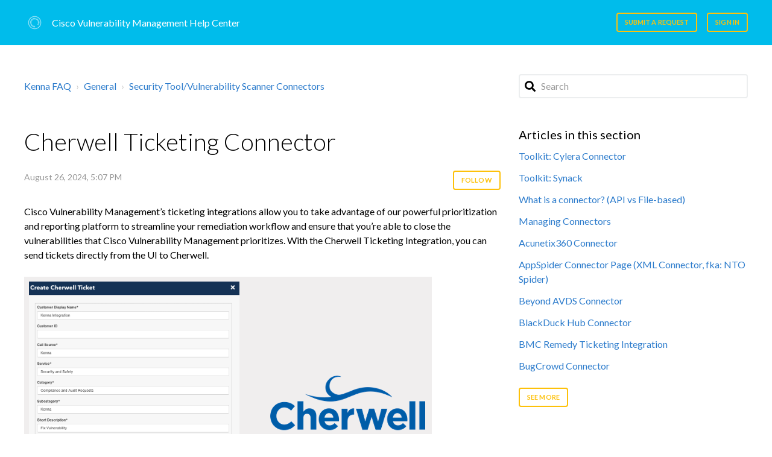

--- FILE ---
content_type: text/html; charset=utf-8
request_url: https://help.kennasecurity.com/hc/en-us/articles/360029817811-Cherwell-Ticketing-Connector
body_size: 10081
content:
<!DOCTYPE html>
<html dir="ltr" lang="en-US">
<head>
  <meta charset="utf-8" />
  <!-- v26840 -->


  <title>Cherwell Ticketing Connector &ndash; Kenna FAQ</title>

  

  <meta name="description" content="Cisco Vulnerability Management’s ticketing integrations allow you to take advantage of our powerful prioritization and reporting platform..." /><meta property="og:image" content="https://help.kennasecurity.com/hc/theming_assets/01J4S4RHAY0EZP7FENBWPAY23N" />
<meta property="og:type" content="website" />
<meta property="og:site_name" content="Kenna FAQ" />
<meta property="og:title" content="Cherwell Ticketing Connector" />
<meta property="og:description" content="Cisco Vulnerability Management’s ticketing integrations allow you to take advantage of our powerful prioritization and reporting platform to streamline your remediation workflow and ensure that you..." />
<meta property="og:url" content="https://help.kennasecurity.com/hc/en-us/articles/360029817811-Cherwell-Ticketing-Connector" />
<link rel="canonical" href="https://help.kennasecurity.com/hc/en-us/articles/360029817811-Cherwell-Ticketing-Connector">
<link rel="alternate" hreflang="en-us" href="https://help.kennasecurity.com/hc/en-us/articles/360029817811-Cherwell-Ticketing-Connector">
<link rel="alternate" hreflang="x-default" href="https://help.kennasecurity.com/hc/en-us/articles/360029817811-Cherwell-Ticketing-Connector">

  <link rel="stylesheet" href="//static.zdassets.com/hc/assets/application-f34d73e002337ab267a13449ad9d7955.css" media="all" id="stylesheet" />
  <link rel="stylesheet" type="text/css" href="/hc/theming_assets/195154/1848496/style.css?digest=36594334043156">

  <link rel="icon" type="image/x-icon" href="/hc/theming_assets/01HZPGA7MHHAY1CQN5SCVTD113">

    

  <meta name="viewport" content="width=device-width, initial-scale=1.0" />



  <link href="https://fonts.googleapis.com/css?family=Lato:100,100i,300,300i,400,400i,700,700i,900,900i"
        rel="stylesheet">


<link rel="stylesheet" href="https://use.fontawesome.com/releases/v5.4.2/css/all.css">
<link rel="stylesheet" href="//cdn.jsdelivr.net/highlight.js/9.10.0/styles/github.min.css" />
<link rel="stylesheet" href="//cdn.jsdelivr.net/jquery.magnific-popup/1.0.0/magnific-popup.css" />
<script src="//cdn.jsdelivr.net/npm/jquery@3.2"></script>
<script src="//cdn.jsdelivr.net/jquery.magnific-popup/1.0.0/jquery.magnific-popup.min.js"></script>
<script src="//cdn.jsdelivr.net/highlight.js/9.10.0/highlight.min.js"></script>

<script>
  window.LotusConfig = {};
  LotusConfig.css = {
    activeClass: 'is-active',
    hiddenClass: 'is-hidden'
  };
</script>
<script src="/hc/theming_assets/01HZPGA643VNN9EWW1MBT8W25T"></script>
<script src="/hc/theming_assets/01HZPGA6Q9GGZZ57NABCHRB3GP"></script>
<script src="/hc/theming_assets/01HZPGA782EN320G1NAJH9SC5H"></script>
<script src="/hc/theming_assets/01HZPGA68V7NTDJWV00AC2BM8A"></script>
<script src="/hc/theming_assets/01HZPGA6V748CZXBTQ4B409S95"></script>
<script src="/hc/theming_assets/01HZPGA6ZQFFHDXFRR0FW6T9FS"></script>
<script src="/hc/theming_assets/01HZPGA7CEFJC7W0TH1WSN7DV8"></script>
<script src="/hc/theming_assets/01HZPGA6EHANNTD8XK7SXMCGWQ"></script>
<script src="/hc/theming_assets/01HZPGA6JM7G6GJDBS1TGKTJS6"></script>
<script src="/hc/theming_assets/01HZPGA73SJNTV3ARNZ8R9EBXC"></script>
  
</head>
<body class="">
  
  
  

  <a class="skip-navigation" tabindex="1" href="#main-content">Skip to main content</a>
<div class="layout">
  <div class="layout__head">
    <header class="topbar container " data-topbar>
      <div class="container-inner">
        <div class="topbar__inner">
          <div class="topbar__col clearfix">
            <div class="logo-wrapper">
              <div class="logo">
                <a title="Home" href="/hc/en-us">
                  <img src="/hc/theming_assets/01J4S4RHAY0EZP7FENBWPAY23N" alt="Logo">
                </a> 
              </div>
            </div>
            
              <p class="help-center-name">
                
                  Cisco Vulnerability Management Help Center
                
              </p>
            
            <button type="button" role="button" aria-label="Toggle Navigation" class="lines-button x" data-toggle-menu> <span class="lines"></span> </button>
          </div>
          <div class="topbar__col topbar__menu">
            <div class="topbar__collapse" data-menu>
              <div class="topbar__controls">
                 
                <a class="btn btn--topbar" href="/hc/en-us/requests/new">Submit a request</a> 
                
                  <a class="btn btn--topbar" rel="nofollow" data-auth-action="signin" title="Opens a dialog" role="button" href="https://kennasecurity.zendesk.com/access?brand_id=1848496&amp;return_to=https%3A%2F%2Fhelp.kennasecurity.com%2Fhc%2Fen-us%2Farticles%2F360029817811-Cherwell-Ticketing-Connector">
                  Sign in
                  </a>
                
              </div>
            </div>
          </div>
        </div>
      </div>
    </header>
  </div>
  <div class="layout__main">

  <main role="main">
    <div class="container article-page">
  <div class="container-inner">
    <div class="row clearfix">
      <div class="column column--sm-8">
        <ol class="breadcrumbs">
  
    <li title="Kenna FAQ">
      
        <a href="/hc/en-us">Kenna FAQ</a>
      
    </li>
  
    <li title="General">
      
        <a href="/hc/en-us/categories/200114098-General">General</a>
      
    </li>
  
    <li title="Security Tool/Vulnerability Scanner Connectors">
      
        <a href="/hc/en-us/sections/200319588-Security-Tool-Vulnerability-Scanner-Connectors">Security Tool/Vulnerability Scanner Connectors</a>
      
    </li>
  
</ol>

      </div>
      <div class="column column--sm-4">
        <div class="search-box search-box--small">
          <form role="search" class="search" data-search="" data-instant="true" autocomplete="off" action="/hc/en-us/search" accept-charset="UTF-8" method="get"><input type="hidden" name="utf8" value="&#x2713;" autocomplete="off" /><input type="search" name="query" id="query" placeholder="Search" autocomplete="off" aria-label="Search" /></form>
        </div>
      </div>
    </div>


    <div class="article-container" id="main-content">
      <div class="article-container__column article-container__sidenav">
        <div data-sidenav='{"mobileBreakpoint": 991}'></div>
      </div>
      <div class="article-container__column article-container__article">
        <article class="article clearfix" data-article itemscope
                 itemtype="http://schema.org/Article">
          <header class="article-header">
            <h1 class="article__title" itemprop="name">
              
              Cherwell Ticketing Connector
            </h1>

            <div class="article-meta">
              <div class="article-meta__col article-meta__col--main">
                <div class="entry-info ">
                  
                  <div class="entry-info__content">
                    
                    <div class="meta"><time datetime="2024-08-26T17:07:08Z" title="2024-08-26T17:07:08Z" data-datetime="calendar">August 26, 2024 17:07</time></div>
                  </div>
                </div>
              </div>
              
                <div class="article-meta__col article-meta__col--button article-subscribe">
                  <div data-helper="subscribe" data-json="{&quot;item&quot;:&quot;article&quot;,&quot;url&quot;:&quot;/hc/en-us/articles/360029817811-Cherwell-Ticketing-Connector/subscription.json&quot;,&quot;follow_label&quot;:&quot;Follow&quot;,&quot;unfollow_label&quot;:&quot;Unfollow&quot;,&quot;following_label&quot;:&quot;Following&quot;,&quot;can_subscribe&quot;:true,&quot;is_subscribed&quot;:false}"></div>
                </div>
              
            </div>
          </header>

          <div class="article__body markdown" itemprop="articleBody">
            <p><span>Cisco Vulnerability Management’s ticketing integrations allow you to take advantage of our powerful prioritization and reporting platform to streamline your remediation workflow and ensure that you’re able to close the vulnerabilities that Cisco Vulnerability Management prioritizes. With the Cherwell Ticketing Integration, you can send tickets directly from the UI to Cherwell.</span></p>
<p><img src="/hc/article_attachments/4409179599252" alt="Cherwell_Logo___Ticket.png"></p>
<h3 id="h_01HCN1B1N4FZ8NNFMA4TZR8ANA" data-pm-slice="1 1 []">Configuring the Cherwell Ticketing Connector</h3>
<p>Unlike many other connectors in <span>Cisco Vulnerability Management</span>, the Cherwell Connector requires setup actions from Cisco Vulnerability Management’s Support team to successfully create the Connector. Before contacting the Support team, you must set up the Cherwell Ticketing Connector in <span>Cisco Vulnerability Management.</span><br><br>1. In the Cisco Vulnerability Management UI, click <strong>Connectors</strong>.<br>2. Click <strong>Add Connector</strong>.<br>3. In the <strong>Ticketing</strong> section, click <strong>Cherwell</strong>.<br><br></p>
<p><img src="/hc/article_attachments/4408743521940" alt="Cherwell.png"></p>
<p data-pm-slice="1 1 []">4. On the Cherwell screen, enter the following information:</p>
<p data-pm-slice="1 1 []"><em><img src="/hc/article_attachments/4408727988500" alt="Cherwell_Config.png"></em></p>
<ul>
<li>
<strong>Name</strong>: Enter a name for the connector, or leave it as <strong>Cherwell</strong>.</li>
<li>Enter the <strong>Username</strong> and <strong>Password</strong> for the account you want to use. recommends using a service account.</li>
<li>
<strong>API Key</strong>: Enter the API Key for the account</li>
<li>
<strong>Host</strong>: If your host is static, enter an IP address and the port number. If your host is dynamic, enter your host and port number.</li>
<li>If your Cherwell deployment is on-premises, you must use the Virtual Tunnel. If you are one of those customers, select the <strong>Use Virtual Tunnel</strong> checkbox which will display below the API Key field for customers with a Virtual Tunnel already set up for their instance.</li>
</ul>
<p>5. Click <strong>Save And Verify</strong>.</p>
<h3 id="h_01HCN1B1N49EBRETTDDQF83BSH">Contacting Cisco Support for Configuration Help</h3>
<p>After you’ve completed the Cherwell Connector setup in <span>Cisco Vulnerability Management, you must contact Cisco Support for help with the final steps of configuring your Cherwell Connector.</span></p>
<p>1. Get your Business Object Schema from your Cherwell instance. For more information, see Cherwell’s help page <a href="https://cherwellsupport.com/WebHelp/en/9.0/content/suite_features/business_objects/create-edit_a_business_object.html">here</a>.<br>2. For each field that you want to see exposed in the <span>Cisco Vulnerability Management</span> “Create Ticket” dialog box, specify the following:</p>
<ul>
<li>The display name for the field you’d like to see in <span>Cisco Vulnerability Management</span>.</li>
<li>The Cherwell code name for the Field.</li>
<li>The drop-down list choices (if the field is a drop-down list).</li>
</ul>
<p>3. Send an email message with this information to <span>Cisco </span>Support or submit a request through the Support Portal in the upper right-hand corner of the page.</p>
<p>Cisco Support will configure your Cherwell connector using the information provided. Once that is complete, you will be able to successfully create tickets using the “Create Cherwell Issue” button in the UI.</p>
<h3 id="h_01HCN1B1N45SXMKPY0SDJ3SZB8">Creating a Cherwell Ticket</h3>
<p>You can create a ticket to either address a vulnerability (or a set of vulnerabilities) or apply a fix directly in <span>Cisco Vulnerability Management.</span> You can create tickets from both the Vulnerabilities tab and the Fixes tab.</p>
<p>1. In the Cisco Vulnerability Management UI, click <strong><span data-contrast="auto">Vulnerability Management </span></strong><strong>&gt; Explore.</strong><br>2. Click the <strong>Vulnerabilities</strong> tab or the <strong>Fixes</strong> tab.<br>3. Select a vulnerability or a fix in the list.<br>4. Click the <strong>Cherwell Issue</strong> button.</p>
<p> </p>
<p><img src="/hc/article_attachments/4408728001684" alt="Cherwell_Create_Ticket1.png"></p>
<p> </p>
<h3 id="h_01HY13PZV3GJ8821QDF8AYFSZQ" data-pm-slice="1 1 []">Creating a Cherwell Ticket for a Top Fix Group</h3>
<p data-pm-slice="1 1 []">You can create a Cherwell ticket for any Top Fix group after your connector is created. Each group can contain up to three fixes, all of which will included in the Cherwell ticket when it is opened.<br>1. In the UI, click <strong><span data-contrast="auto">Vulnerability Management </span></strong><strong>&gt; Dashboard</strong>.<br>2. Click the <strong>Top Fixes</strong> button for the group that you want to open a ticket for.<br>3. Click the <strong>Cherwell Issue</strong> button.</p>
<p data-pm-slice="1 1 []"><img src="/hc/article_attachments/4408728004884" alt="Top_Fix_Cherwell.png"></p>
<p data-pm-slice="1 1 []">4. On the <strong>Create Cherwell Ticket</strong> page, the custom set of fields with choice values loaded from your specific Cherwell instance (provided by your Business Object Schema) display. You can select data for any of the fields. Most of the Cherwell fields will be pre-populated with the appropriate Cherwell target Project information, <span>Cisco Vulnerability Management </span>vulnerability enumeration, or fix data.</p>
<p data-pm-slice="1 1 []"><img src="/hc/article_attachments/4408728014996" alt="mceclip0.png"></p>
<p data-pm-slice="1 1 []"> </p>
<h3 id="h_01HY13VB025J9V359662RC6T3Z" data-pm-slice="1 1 []">Viewing Cherwell ticket information</h3>
<p data-pm-slice="1 1 []">Whether the</p>
<h3 id="01HY13W23EG1WGQGZRGTTXPVMS" data-pm-slice="1 1 []">Cherwell</h3>
<p data-pm-slice="1 1 []">ticket creation is initiated from Vulnerabilities, Fixes, or Fix Groups, ticket metadata becomes specifically tied to the associated vulnerabilities. Visually that is displayed in Cisco Vulnerability Management in multiple ways. First, any vulnerability with an associated ticket will display in orange on the Vulnerabilities tab.</p>
<p data-pm-slice="1 1 []"><img src="/hc/article_attachments/4408728027412" alt="Cherwell_Orange_Pill.png"></p>
<p data-pm-slice="1 1 []">The Service Ticket ID will be displayed on the Vulnerability ticketed in Cisco Vulnerability Management. Cherwell External IDs tend to be lengthy strings which do not display well.</p>
<p data-pm-slice="1 1 []"><img src="/hc/article_attachments/4408743568148" alt="Ticket_ID_Cherwell.png"></p>
<p data-pm-slice="1 1 []">The specific Cherwell Issue number is displayed on the Vulnerability Details page for the vulnerability. To access  the Vulnerability Details page, click on the vulnerability name or the blue arrow.</p>
<p data-pm-slice="1 1 []"><img src="/hc/article_attachments/4408728047636" alt="e6cff4f6-9d99-495b-becc-bffd3e4ac4ab.png"></p>
<p data-pm-slice="1 1 []"> </p>
<p data-pm-slice="1 1 []">Issue details are at the bottom right-hand side of the Vulnerability Details page. This information includes Status and Assignee. When you click the link to  “View Cherwell Issue”, you will be directed to the ticket in your Cherwell instance.</p>
<p data-pm-slice="1 1 []"><img src="/hc/article_attachments/4408743574420" alt="Vuln_Ticket_View_Cherwell.png"></p>
<h3 id="h_01HCN1B1N46TR24Q0DC0G1974D" data-pm-slice="1 1 []">Data Flow between Cisco Vulnerability Management and Cherwell Ticketing</h3>
<p>The data flow between <span>Cisco Vulnerability Management </span>and Cherwell is somewhat bi-directional.  Tickets in Cherwell are populated with asset, vulnerability, and fix information from <span>Cisco Vulnerability Management</span>.  A nightly data synchronization pulls in the service ticket number and ticket status from Cherwell but will not update the vulnerability status in <span>Cisco Vulnerability Management</span>. Therefore, status changes of Open/Closed/Deleted made to a ticket in Cherwell as part of the remediation workflow are synchronized back to the <span>Cisco Vulnerability Management </span>ticket view, however, any vulnerabilities associated with the ticket will not be marked as closed until data is retrieved from the scanning platform confirming the vulnerability is fixed. Once the ticket has been created in Cherwell, a notification bar will appear at the top of the page with the ticket information which is a link to the new ticket in Cherwell.</p>
<p>Cherwell ticket data is fully accessible from Cisco Vulnerability Management and can be used as filter criteria from the right-hand search pane in the Explore page as shown below. This view is available only if there are vulnerabilities in the current view who have a ticket status other than “None”.</p>
<p><em><img src="/hc/article_attachments/4408743576724" alt="Cherwell_Statuses.png"></em></p>
<h3 id="h_01HCN1B1N44D9P130HXGT74FAM" data-pm-slice="1 1 []"> </h3>
<h3 id="h_01HCN1B1N5YDDVKJNQSCMCCH35" data-pm-slice="1 1 []">Additional Information</h3>
<p>The <span>Cisco Vulnerability Management </span>Cherwell Ticketing integration is designed to be highly customizable. </p>
<p><span>Cisco Vulnerability Management </span>will connect to Cherwell to retrieve the list of available choices for each of the listed fields from the Business Object Schema and display them in the form presented to the <span>Cisco Vulnerability Management </span>user. Changes to the choices should be made in the Business Object Schema section of Cherwell and updated with the help of Cisco Support. If you do not inform <span>Cisco </span>Support of the changes to the Business Object Schema, <span>Cisco Vulnerability Management </span>will not have the most up to date choices to display.</p>
<p>If a Cherwell Ticket exists for a specific vulnerability or fix, you cannot create a second ticket from <span>Cisco Vulnerability Management </span>for that item.</p>
<p>If a Cherwell ticket exists for a subset of fixes or vulnerabilities that you are trying to ticket, you can create that ticket, however it will only include the data from the selection that has not yet been ticketed.</p>
<h3 id="h_01HY144ED6YB32FA0XR25B1BPT">Optional Settings</h3>
<ul>
<li>
<strong>Service Ticket Type</strong>: If you want to change the default ticket type to a different status</li>
</ul>
<h3 id="h_01HY14BJ3N5241KJ2GJTJPZCRN">Additional Assistance</h3>
<p>Contact <span>Cisco </span><a href="mailto:support@kennasecurity.com">Support</a> if you require any additional assistance with the Cherwell Connector.</p>
          </div>

          <div class="article__attachments">
            
          </div>

        </article>

        <footer class="article-footer clearfix">
          
            <div class="article-vote">
              <span
                    class="article-vote-question">Was this article helpful?</span>
              <div class="article-vote-controls">
                <button type="button" class="btn article-vote-controls__item article-vote-controls__item--up" data-auth-action="signin" aria-label="This article was helpful" aria-pressed="false">
                  <span class="fa fa-thumbs-up"></span>
                </button>
                <button type="button" class="btn article-vote-controls__item article-vote-controls__item--down" data-auth-action="signin" aria-label="This article was not helpful" aria-pressed="false">
                  <span class="fa fa-thumbs-down"></span>
                </button>
              </div>
              <small class="article-vote-count">
                <span class="article-vote-label">0 out of 0 found this helpful</span>
              </small>
            </div>
          
        </footer>

        
          <div class="article__share">
  <ul class="share">
    <li>
      <a href="https://www.facebook.com/share.php?title=Cherwell+Ticketing+Connector&u=https%3A%2F%2Fhelp.kennasecurity.com%2Fhc%2Fen-us%2Farticles%2F360029817811-Cherwell-Ticketing-Connector" class="share-facebook" aria-label="Facebook">
        <svg xmlns="http://www.w3.org/2000/svg" width="12" height="12" focusable="false" viewBox="0 0 12 12" aria-label="Share this page on Facebook">
          <path fill="currentColor" d="M6 0a6 6 0 01.813 11.945V7.63h1.552l.244-1.585H6.812v-.867c0-.658.214-1.242.827-1.242h.985V2.55c-.173-.024-.538-.075-1.23-.075-1.444 0-2.29.767-2.29 2.513v1.055H3.618v1.585h1.484v4.304A6.001 6.001 0 016 0z"/>
        </svg>
      </a>
    </li>
    <li>
      <a href="https://twitter.com/share?lang=en&text=Cherwell+Ticketing+Connector&url=https%3A%2F%2Fhelp.kennasecurity.com%2Fhc%2Fen-us%2Farticles%2F360029817811-Cherwell-Ticketing-Connector" class="share-twitter" aria-label="X Corp">
        <svg xmlns="http://www.w3.org/2000/svg" width="12" height="12" focusable="false" viewBox="0 0 12 12" aria-label="Share this page on X Corp">
          <path fill="currentColor" d="M.0763914 0 3.60864 0 6.75369 4.49755 10.5303 0 11.6586 0 7.18498 5.11431 12 12 8.46775 12 5.18346 7.30333 1.12825 12 0 12 4.7531 6.6879z"/>
        </svg>
      </a>
    </li>
    <li>
      <a href="https://www.linkedin.com/shareArticle?mini=true&source=Cisco+Vulnerability+Management&title=Cherwell+Ticketing+Connector&url=https%3A%2F%2Fhelp.kennasecurity.com%2Fhc%2Fen-us%2Farticles%2F360029817811-Cherwell-Ticketing-Connector" class="share-linkedin" aria-label="LinkedIn">
        <svg xmlns="http://www.w3.org/2000/svg" width="12" height="12" focusable="false" viewBox="0 0 12 12" aria-label="Share this page on LinkedIn">
          <path fill="currentColor" d="M10.8 0A1.2 1.2 0 0112 1.2v9.6a1.2 1.2 0 01-1.2 1.2H1.2A1.2 1.2 0 010 10.8V1.2A1.2 1.2 0 011.2 0h9.6zM8.09 4.356a1.87 1.87 0 00-1.598.792l-.085.133h-.024v-.783H4.676v5.727h1.778V7.392c0-.747.142-1.47 1.068-1.47.913 0 .925.854.925 1.518v2.785h1.778V7.084l-.005-.325c-.05-1.38-.456-2.403-2.13-2.403zm-4.531.142h-1.78v5.727h1.78V4.498zm-.89-2.846a1.032 1.032 0 100 2.064 1.032 1.032 0 000-2.064z"/>
        </svg>
      </a>
    </li>
  </ul>

</div>
        

        <div class="article-more-questions">Have more questions? <a href="/hc/en-us/requests/new">Submit a request</a></div>

        

        
          <section class="comments" id="comments" itemscope
                   itemtype="http://schema.org/UserComments" id="article-comments">
            <header class="comments__header">
              <h3>Comments</h3>
          
              <div class="comment-sorter">
                <div class="comment-sorter__col comment-sorter__col--main">
                  0 comments
                </div>
          
                
              </div>
            </header>
          
            
          
            <p class="comments__callout">Please <a data-auth-action="signin" rel="nofollow" href="https://kennasecurity.zendesk.com/access?brand_id=1848496&amp;return_to=https%3A%2F%2Fhelp.kennasecurity.com%2Fhc%2Fen-us%2Farticles%2F360029817811-Cherwell-Ticketing-Connector">sign in</a> to leave a comment.</p>
          
            
          </section>
        
      </div>
      <div class="article-container__column article-container__toc">
        <div data-toc='{"mobileBreakpoint": 991}'></div>
      </div>
      
        <div
            class="article-container__column article-container__sidebar article-sidebar">
          <section class="section-articles">
            <h3 class="section-articles__title">Articles in this section</h3>
            <ul class="section-articles__list">
              
                <li class="section-articles__item">
                  <a href="/hc/en-us/articles/17162938868884-Toolkit-Cylera-Connector"
                    class="section-articles__link ">Toolkit: Cylera Connector</a>
                </li>
              
                <li class="section-articles__item">
                  <a href="/hc/en-us/articles/39171636493588-Toolkit-Synack"
                    class="section-articles__link ">Toolkit: Synack</a>
                </li>
              
                <li class="section-articles__item">
                  <a href="/hc/en-us/articles/201922028-What-is-a-connector-API-vs-File-based"
                    class="section-articles__link ">What is a connector? (API vs File-based)</a>
                </li>
              
                <li class="section-articles__item">
                  <a href="/hc/en-us/articles/23797424264084-Managing-Connectors"
                    class="section-articles__link ">Managing Connectors</a>
                </li>
              
                <li class="section-articles__item">
                  <a href="/hc/en-us/articles/360001240466-Acunetix360-Connector"
                    class="section-articles__link ">Acunetix360 Connector </a>
                </li>
              
                <li class="section-articles__item">
                  <a href="/hc/en-us/articles/4408723429012-AppSpider-Connector-Page-XML-Connector-fka-NTO-Spider"
                    class="section-articles__link ">AppSpider Connector Page (XML Connector, fka: NTO Spider)</a>
                </li>
              
                <li class="section-articles__item">
                  <a href="/hc/en-us/articles/4410514754836-Beyond-AVDS-Connector"
                    class="section-articles__link ">Beyond AVDS Connector</a>
                </li>
              
                <li class="section-articles__item">
                  <a href="/hc/en-us/articles/360000482906-BlackDuck-Hub-Connector"
                    class="section-articles__link ">BlackDuck Hub Connector</a>
                </li>
              
                <li class="section-articles__item">
                  <a href="/hc/en-us/articles/4408785723668-BMC-Remedy-Ticketing-Integration"
                    class="section-articles__link ">BMC Remedy Ticketing Integration</a>
                </li>
              
                <li class="section-articles__item">
                  <a href="/hc/en-us/articles/4406056953876-BugCrowd-Connector"
                    class="section-articles__link ">BugCrowd Connector</a>
                </li>
              
            </ul>
            
              <a href="/hc/en-us/sections/200319588-Security-Tool-Vulnerability-Scanner-Connectors"
                class="btn btn--default">See more</a>
            
          </section>
        </div>
      
    </div>
  </div>
</div>
  </main>

  </div>
<div class="layout__footer">
  <footer class="footer container">
    <div class="container-inner footer__inner">
      <div class="footer__col copyright">
        <p>©2025 Cisco Systems, Inc.</p>
       
        
          
        <p><a href="https://www.cisco.com/c/en/us/about/legal/privacy-full.html" target="_blank"> Cisco Online Privacy Statement
               </a> </p>
        
        
      </div>
      <div class="footer__col footer__col--social-links">
        
          <a href="https://facebook.com" target="_blank" class="footer-social-link fab fa-facebook"></a>
        
        
          <a href="https://twitter.com" target="_blank" class="footer-social-link fab fa-twitter"></a>
        
        
          <a href="https://youtube.com" target="_blank" class="footer-social-link fab fa-youtube"></a>
        
        
          <a href="https://linkedin.com" target="_blank" class="footer-social-link fab fa-linkedin"></a>
        
        
          <a href="https://www.instagram.com/" target="_blank" class="footer-social-link fab fa-instagram"></a>
        
      </div>
    </div>
  </footer>
</div>
</div>

<button class="scroll-to-top fa fa-angle-up" data-scroll-to-top></button>



    <div class="powered-by-zendesk">
  <svg xmlns="http://www.w3.org/2000/svg" width="26" height="26" focusable="false" viewBox="0 0 26 26">
    <path d="M12 8.2v14.5H0zM12 3c0 3.3-2.7 6-6 6S0 6.3 0 3h12zm2 19.7c0-3.3 2.7-6 6-6s6 2.7 6 6H14zm0-5.2V3h12z"/>
  </svg>

  <a href="https://www.zendesk.com/service/help-center/?utm_source=helpcenter&utm_medium=poweredbyzendesk&utm_campaign=text&utm_content=Kenna+Security" target="_blank" rel="nofollow">Powered by Zendesk</a>
</div>


  <!-- / -->

  
  <script src="//static.zdassets.com/hc/assets/en-us.f90506476acd6ed8bfc8.js"></script>
  

  <script type="text/javascript">
  /*

    Greetings sourcecode lurker!

    This is for internal Zendesk and legacy usage,
    we don't support or guarantee any of these values
    so please don't build stuff on top of them.

  */

  HelpCenter = {};
  HelpCenter.account = {"subdomain":"kennasecurity","environment":"production","name":"Kenna Security"};
  HelpCenter.user = {"identifier":"da39a3ee5e6b4b0d3255bfef95601890afd80709","email":null,"name":"","role":"anonymous","avatar_url":"https://assets.zendesk.com/hc/assets/default_avatar.png","is_admin":false,"organizations":[],"groups":[]};
  HelpCenter.internal = {"asset_url":"//static.zdassets.com/hc/assets/","web_widget_asset_composer_url":"https://static.zdassets.com/ekr/snippet.js","current_session":{"locale":"en-us","csrf_token":"hc:hcobject:server:ByzGnv7V1ctv51f3T2K4amunBLClR3g_ckT0Jl1-U9anfnN7Q3KqqGCIhcXqSaSfOy6k1zUjT_sbOZEqGn1epA","shared_csrf_token":null},"usage_tracking":{"event":"article_viewed","data":"[base64]","url":"https://help.kennasecurity.com/hc/activity"},"current_record_id":"360029817811","current_record_url":"/hc/en-us/articles/360029817811-Cherwell-Ticketing-Connector","current_record_title":"Cherwell Ticketing Connector","current_text_direction":"ltr","current_brand_id":1848496,"current_brand_name":"Cisco Vulnerability Management","current_brand_url":"https://kennasecurity.zendesk.com","current_brand_active":true,"current_path":"/hc/en-us/articles/360029817811-Cherwell-Ticketing-Connector","show_autocomplete_breadcrumbs":true,"user_info_changing_enabled":false,"has_user_profiles_enabled":false,"has_end_user_attachments":true,"user_aliases_enabled":false,"has_anonymous_kb_voting":false,"has_multi_language_help_center":true,"show_at_mentions":false,"embeddables_config":{"embeddables_web_widget":false,"embeddables_help_center_auth_enabled":false,"embeddables_connect_ipms":false},"answer_bot_subdomain":"static","gather_plan_state":"cancelled","has_article_verification":true,"has_gather":false,"has_ckeditor":false,"has_community_enabled":false,"has_community_badges":false,"has_community_post_content_tagging":false,"has_gather_content_tags":false,"has_guide_content_tags":true,"has_user_segments":true,"has_answer_bot_web_form_enabled":false,"has_garden_modals":false,"theming_cookie_key":"hc-da39a3ee5e6b4b0d3255bfef95601890afd80709-2-preview","is_preview":false,"has_search_settings_in_plan":true,"theming_api_version":2,"theming_settings":{"toggle_translations":false,"body_bg":"#fff","brand_primary":"rgba(31, 50, 73, 0.8)","brand_secondary":"rgba(0, 188, 235, 1)","text_color":"rgba(0, 0, 0, 1)","link_color":"#2d7ccc","button_color":"rgba(253, 193, 10, 1)","brand_info":"#5bc0de","brand_success":"#0c9","brand_warning":"#fad782","brand_danger":"#ff5252","font_size_base":"16px","font_family_base":"'Lato', sans-serif","line_height_base":"1.5","border_radius_base":"4px","border_width":"2px","logo":"/hc/theming_assets/01J4S4RHAY0EZP7FENBWPAY23N","logo_height":"35px","favicon":"/hc/theming_assets/01HZPGA7MHHAY1CQN5SCVTD113","toggle_help_center_title":true,"help_center_title":"Cisco Vulnerability Management Help Center","topbar_bg":"rgba(0, 188, 235, 1)","toggle_topbar_border":false,"topbar_border_color":"#0c9","topbar_text_color":"rgba(255, 255, 255, 1)","topbar_link_color":"#0c9","topbar_button_color":"rgba(253, 193, 10, 1)","footer_bg":"rgba(0, 188, 235, 1)","footer_text_color":"#fff","footer_link_color":"rgba(255, 255, 255, 1)","footer_social_link_color":"#fff","toggle_footer_creator_text":true,"footer_social_icon_height":"16px","toggle_custom_blocks":true,"toggle_promoted_articles":false,"toggle_category_list":true,"toggle_category_tree":false,"category_tree_type":"default","toggle_recent_activities":true,"hero_unit_mask_bg":"#1f3249","hero_unit_mask_opacity":"0.4","hero_homepage_image":"/hc/theming_assets/01J4S4VE0W92VYV5WHQXHRET4W","hero_title":"How can we help?","search_placeholder":"Search...","icon_color":"rgba(0, 0, 0, 1)","icon_height":"56px","custom_block_1_toggle":true,"custom_block_1_type":"custom","custom_block_1_icon":"/hc/theming_assets/01HZPGA7ZKS09P9SKP6Q3EPDWW","custom_block_1_title":"SUPPORT INFO","custom_block_1_url":"https://help.kennasecurity.com/hc/en-us/articles/360051882851-Support-Info","custom_block_2_toggle":true,"custom_block_2_type":"custom","custom_block_2_icon":"/hc/theming_assets/01HZPGA83SM50FFR9G5B9CDCDS","custom_block_2_title":"Cisco Vulnerability Management API Docs","custom_block_2_url":"https://apidocs.kennasecurity.com","custom_block_3_toggle":true,"custom_block_3_type":"custom","custom_block_3_icon":"/hc/theming_assets/01HZPGA87V1J0CY0K78QM0MA6A","custom_block_3_title":"Community","custom_block_3_url":"https://community.cisco.com/","custom_block_4_toggle":false,"custom_block_4_type":"new_request","custom_block_4_icon":"/hc/theming_assets/01HZPGA8D6FWKK7A3V9FSYDF8W","custom_block_4_title":"Hidden","custom_block_4_url":"#","custom_block_5_toggle":false,"custom_block_5_type":"custom","custom_block_5_icon":"/hc/theming_assets/01HZPGA8H5ERRDEMHS6YR9CD5Y","custom_block_5_title":"Hidden","custom_block_5_url":"#","custom_block_6_toggle":false,"custom_block_6_type":"custom","custom_block_6_icon":"/hc/theming_assets/01HZPGA8P12GTQEXJ736X1NP2T","custom_block_6_title":"Hidden","custom_block_6_url":"#","bottom_cta_title":"Can't find what you're looking for?","bottom_cta_subtitle":"Let us help you!","toggle_facebook_icon":true,"facebook_url":"https://facebook.com","toggle_twitter_icon":true,"twitter_url":"https://twitter.com","toggle_youtube_icon":true,"youtube_url":"https://youtube.com","toggle_linkedin_icon":true,"linkedin_url":"https://linkedin.com","toggle_instagram_icon":true,"instagram_url":"https://www.instagram.com/","show_articles_in_section":true,"show_article_author":false,"show_article_comments":true,"show_follow_article":true,"show_article_sharing":true,"show_follow_section":true,"show_follow_community_post":true,"show_community_post_sharing":true,"show_follow_community_topic":true},"has_pci_credit_card_custom_field":true,"help_center_restricted":false,"is_assuming_someone_else":false,"flash_messages":[],"user_photo_editing_enabled":true,"user_preferred_locale":"en-us","base_locale":"en-us","login_url":"https://kennasecurity.zendesk.com/access?brand_id=1848496\u0026return_to=https%3A%2F%2Fhelp.kennasecurity.com%2Fhc%2Fen-us%2Farticles%2F360029817811-Cherwell-Ticketing-Connector","has_alternate_templates":true,"has_custom_statuses_enabled":false,"has_hc_generative_answers_setting_enabled":true,"has_generative_search_with_zgpt_enabled":false,"has_suggested_initial_questions_enabled":false,"has_guide_service_catalog":false,"has_service_catalog_search_poc":false,"has_service_catalog_itam":false,"has_csat_reverse_2_scale_in_mobile":false,"has_knowledge_navigation":false,"has_unified_navigation":false,"has_unified_navigation_eap_access":false,"has_csat_bet365_branding":false,"version":"v26840","dev_mode":false};
</script>

  
  
  <script src="//static.zdassets.com/hc/assets/hc_enduser-be182e02d9d03985cf4f06a89a977e3d.js"></script>
  <script type="text/javascript" src="/hc/theming_assets/195154/1848496/script.js?digest=36594334043156"></script>
  
</body>
</html>

--- FILE ---
content_type: text/javascript; charset=utf-8
request_url: https://help.kennasecurity.com/hc/theming_assets/195154/1848496/script.js?digest=36594334043156
body_size: -282
content:
$(function() {
  SearchResultsFilters.init();
  HeroUnit.init();
  ScrollToTop.init();
  MenuToggle.init();
  CategoryAccordion.init();
});
